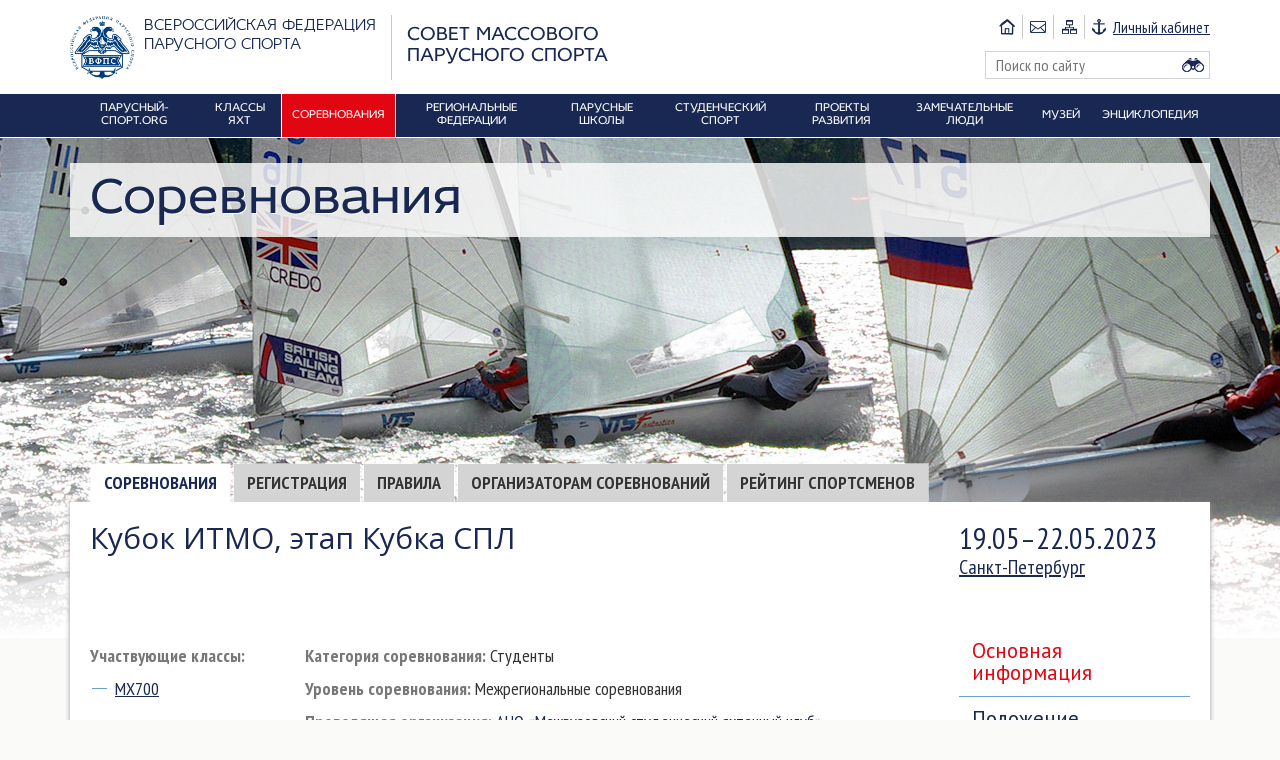

--- FILE ---
content_type: text/html; charset=utf-8
request_url: https://www.parusniy-sport.org/events/881
body_size: 4363
content:
<!DOCTYPE html><html><head><title>Кубок ИТМО, этап Кубка СПЛ -Соревнования / Соревнования. Массовый, любительский и студенческий парусный спорт</title><base href="https://www.parusniy-sport.org/" /><meta name='Description' content='Официальный сайт Союза Массового Парусного Спорта '/><meta name='Keywords' content='Ключевые слова для раздела &quot;Соревнования&quot; секции &quot;Соревнования&quot; не заданы.'/><link href='https://fonts.googleapis.com/css?family=PT+Sans+Narrow:400,700&amp;subset=latin,cyrillic-ext,cyrillic,latin-ext' rel='stylesheet' type='text/css'/><link href='https://fonts.googleapis.com/css?family=PT+Sans+Caption:400,700&amp;subset=latin,cyrillic-ext,cyrillic,latin-ext' rel='stylesheet' type='text/css'/><link href='https://fonts.googleapis.com/css?family=PT+Sans:400,400italic,700,700italic&amp;subset=latin,cyrillic-ext,cyrillic,latin-ext' rel='stylesheet' type='text/css'/><link href='https://fonts.googleapis.com/css?family=Open+Sans:400,300italic,300,400italic,600,700&amp;subset=latin,cyrillic-ext,latin-ext,cyrillic' rel='stylesheet' type='text/css'/><link href="/Services/CSS/L0NhY2hlZC9DU1MvZ0diN0Y0dmxud3A5WjhubUxBa1F1ZlpSeVJvLUZBNm5uTDBIQXpxaUJIWS5jc3M1" rel="stylesheet" type="text/css" /><script src="/Services/JS/L0NhY2hlZC9KUy81OUNGUEdWT0RjNlhIUDl4MHJGRFI4QW9NTndnSTZuY2xvSFk3azk4NFdZLmpz0" type="text/javascript"></script><script type="text/javascript">
		(function ($) {
			$(function () {
				$('input, select').styler({
					selectSearch: true
				});
			});
		})(jQuery);
	</script><meta property="og:url" content="https://www.parusniy-sport.org/events/881" /><meta property="og:title" content="Кубок ИТМО, этап Кубка СПЛ" /><link rel="icon" type="image/png" href="/Content/fav/favicon-48x48.png" sizes="48x48" /><link rel="icon" type="image/svg+xml" href="/Content/fav/favicon.svg" /><link rel="shortcut icon" href="/Content/fav/favicon.ico" /><link rel="apple-touch-icon" sizes="180x180" href="/Content/fav/apple-touch-icon.png" /><meta name="apple-mobile-web-app-title" content="parusniy-sport.org" /><link rel="manifest" href="/Content/fav/site.webmanifest" /></head><body class="body inner"><div id="outer"><div id="header"><div class="container"><div class="logo"><a href="/"><img src="/Services/Img/aW1nL2xvZ28wMS5wbmc6MDowOjA1" /><span class="logo__item">Всероссийская федерация<br />парусного спорта</span><span>Совет массового<br />парусного спорта</span></a></div><div class="rightbox"><div class="icons"><a href="/" class="home" title="Главная"></a><a href="/obratnaya-svyaz" class="mailIco" title="Написать письмо"></a><a href="/sitemap" class="mapIco" title="Карта сайта"></a><a href="/Users" class="yak" title="Личный кабинет">
							Личный кабинет
						</a><div class="userAuth"><div class="ua_widget_guest"><div class="ua_widget_hello">
				Добро пожаловать, Гость!
			</div><ul class="ua_widget_menu"><li><a href="/Users?returnTo=%2Fevents%2F881">Вход</a></li><li><a href="/Users/Reg?returnUrl=%2Fevents%2F881">Регистрация</a></li></ul><div class="ua_widget_social"><a href='https://www.parusniy-sport.org/Services/Auth/Auth?authId=facebook.com%233%23BWD5oIhif7cv&amp;returnTo=https%3A%2F%2Fwww.parusniy-sport.org%2Fevents%2F881' title='Войти с использованием вашего профиля Facebook'><img class="imglink" src="/Services/Img/L0ltYWdlcy9Tb2NJY29ucy9mYWNlYm9vay5wbmc6MDowOjA1" /></a><a href='https://www.parusniy-sport.org/Services/Auth/Auth?authId=vkontakte.ru%233%23BWD5oIhif7cv&amp;returnTo=https%3A%2F%2Fwww.parusniy-sport.org%2Fevents%2F881' title='Войти с использованием вашего профиля ВКонтакте'><img class="imglink" src="/Services/Img/L0ltYWdlcy9Tb2NJY29ucy92ay5wbmc6MDowOjA1" /></a><a href='https://www.parusniy-sport.org/Services/Auth/Auth?authId=odnoklassniki.ru%233%23BWD5oIhif7cv&amp;returnTo=https%3A%2F%2Fwww.parusniy-sport.org%2Fevents%2F881' title='Войти с использованием вашего профиля в Одноклассниках'><img class="imglink" src="/Services/Img/L0ltYWdlcy9Tb2NJY29ucy9vZG5va2xhc3NuaWtpLnBuZzowOjA6MA2" /></a><a href='https://www.parusniy-sport.org/Services/Auth/Auth?authId=google.com%233%23BWD5oIhif7cv&amp;returnTo=https%3A%2F%2Fwww.parusniy-sport.org%2Fevents%2F881' title='Войти с использованием вашего профиля в Google Plus'><img class="imglink" src="/Services/Img/L0ltYWdlcy9Tb2NJY29ucy9nb29nbGUucG5nOjA6MDow0" /></a></div></div></div></div><div class="searchTop"><form action="/search" method="post"><input id="phrase" name="phrase" placeholder="Поиск по сайту" type="text" value="" /><button type="submit">Найти</button></form></div><script>
		if (!String.prototype.trim) {
			String.prototype.trim = function () { return this.replace(/^\s+|\s+$/g, ''); };
		}
		$(".header-search form").submit(function (event) {
			$(this).find("input[name$=phrase]").val($(this).find("input[name$=phrase]").val().trim())
		});
	</script></div></div><div class="menuTop"><ul><li class=''><a href="/novosti"><span>Парусный-спорт.org</span></a></li><li class=''><a href="/klassy-yacht-shvertboty"><span>Классы яхт</span></a></li><li class='act'><a href="/events"><span>Соревнования</span></a></li><li class=''><a href="/regional-sailing-federations"><span>Региональные федерации</span></a></li><li class=''><a href="/parusnye-shkoly"><span>Парусные школы</span></a></li><li class=''><a href="/stud-news"><span>Студенческий спорт</span></a></li><li class=''><a href="/"><span>Проекты развития</span></a></li><li class=''><a href="/sportsmeny"><span>Замечательные люди</span></a></li><li class=''><a href="/alleya-slavy"><span>Музей</span></a></li><li class=''><a href="/personalii"><span>Энциклопедия</span></a></li></ul></div></div><div id="body"><div class="sliders"><script type="text/javascript">
	var hi_jshowoff_speed = 7500;
</script><div class="titleTop"><div id="innerHeaderImages"><div class="slide" style="background-image: url(Content/Img/lk.jpg);"><div class="container"><div class="h1">Соревнования</div></div></div></div></div></div><div class="container"><div class="menu"><ul><li class='act'><a href="/events">Соревнования</a></li><li class=''><a href="/eventsRegistration">Регистрация</a></li><li class=''><a href="/pravila-sorevnovaniy">Правила</a></li><li class=''><a href="/for-race-officers">Организаторам соревнований</a></li><li class=''><a href="/sportsmen-rating">Рейтинг спортсменов</a></li></ul></div><div class="page"><div class="leftCol"><h1 class="h2">Кубок ИТМО, этап Кубка СПЛ</h1><script type="text/javascript">
	$(function () { $('.content table').wrap('<div class="box-scroll" />'); });
</script><div class="clearfix"><div class="leftBox"><div class="classList"><strong>Участвующие классы: </strong><ul><li><a href="/klassy-yacht-kilevye/mx700">MX700</a></li></ul></div></div><div class="description"><div class="info"><p><strong>Категория соревнования:</strong> 

Студенты			</p><p><strong>Уровень соревнования:</strong> Межрегиональные соревнования
			</p></div><div class="organizingAuthority info"><p><strong>Проводящая организация:</strong><a href="/regional-sailing-federations/27/Clubs/ano-mezhvuzovskij-studencheskij-yakhtennyhj-klub">
						АНО &#171;Межвузовский студенческий яхтенный клуб&#187;</a></p></div><div class="address info"><p><strong>Место проведения:</strong> г. Санкт-Петербург, Петровская коса, 9
			</p></div><div class="share-buttons"><span class="share-buttons__text">Поделиться:</span><script type="text/javascript" src="https://yastatic.net/es5-shims/0.0.2/es5-shims.min.js" charset="utf-8"></script><script type="text/javascript" src="https://yastatic.net/share2/share.js" charset="utf-8"></script><div class="ya-share2"
		data-services="telegram,whatsapp,vkontakte,odnoklassniki" data-counter="" data-size="m" 
		data-title="Кубок ИТМО, этап Кубка СПЛ"
		data-image=""
		data-url="https://www.parusniy-sport.org/events/881"
		data-description=""
	></div></div></div></div><div class="back"><a href="/events">&#171;&#171; Вернуться к списку соревнований</a></div><div data-rotation="0" data-widget="6" class="aqua_banner_widget"><p></p></div></div><div class="rightCol"><div class="rightHeader"><div class="h2">
		19.05–22.05.2023
	</div><div class="h3"><a href="/regional-sailing-federations/27">
				Санкт-Петербург
			</a></div></div><ul class="submenu submenu__events"><li class="act"><a href="/events/881">Основная информация</a></li><li class=""><a class="icon__title" href="/events/881/Info">Положение о регате</a></li><li class=""><a href="/events/881/Members">Список&nbsp;участников</a></li><li class=""><a href="/events/881/Results">Сводные&nbsp;результаты</a></li><li class=""><a href="/events/881/Photogalleries">Фотогалерея</a></li><li class=""><a href="/events/881/News">Пресс-центр</a></li></ul><div class="register"><div class="register__txt"><p>
				Срок регистрации на соревнование истёк
			</p></div></div><ul class="submenu"></ul></div></div></div></div><div id="footer"><div class="menuBottom container"><div class="col"><div class="title"><a href="/novosti">Парусный-спорт.org</a></div><ul><li><a href="/novosti">Новости</a></li><li><a href="/zolotaya-mochka-info">Премия &#171;Золотая Мочка&#187; 2025</a></li><li><a href="/kontakty">Контакты</a></li><li><a href="/partnery">Партнеры</a></li></ul><div class="title"><a href="/klassy-yacht-shvertboty">Классы яхт</a></div><ul><li><a href="/klassy-yacht-shvertboty">Классы яхт</a></li><li><a href="/podobrat-yakhtu">Подобрать яхту</a></li><li><a href="/novosti-klassov">Новости</a></li><li><a href="/rules-equipment">Правила</a></li><li><a href="/reglamenti">Регламенты</a></li><li><a href="/Union-of-Association">Совет Ассоциаций</a></li><li><a href="/Sportsudoregistr">Спортсудорегистр</a></li></ul></div><div class="col"><div class="title"><a href="/events">Соревнования</a></div><ul><li><a href="/events">Соревнования</a></li><li><a href="/eventsRegistration">Регистрация</a></li><li><a href="/pravila-sorevnovaniy">Правила</a></li><li><a href="/for-race-officers">Организаторам соревнований</a></li><li><a href="/sportsmen-rating">Рейтинг спортсменов</a></li></ul><div class="title"><a href="/regional-sailing-federations">Региональные федерации</a></div><ul><li><a href="/regional-sailing-federations">Региональные федерации</a></li></ul><div class="title"><a href="/parusnye-shkoly">Парусные школы</a></div><ul><li><a href="/parusnye-shkoly">Парусные школы</a></li><li><a href="/learning-programs">Программы</a></li><li><a href="/workbooks">Методики и пособия</a></li><li><a href="/online-trainings">Тренажеры</a></li><li><a href="/shcools-docs">Нормативные документы</a></li></ul></div><div class="col"><div class="title"><a href="/stud-news">Студенческий спорт</a></div><ul><li><a href="/stud-news">Новости</a></li><li><a href="/sailing-studsport">Студенческая Парусная Лига</a></li><li><a href="/studencheskie-cluby">Студ. клубы</a></li><li><a href="/stud-regattas">Студ. соревнования</a></li><li><a href="/rating-skippers">Рейтинги</a></li></ul><div class="title"><a href="/">Проекты развития</a></div><div class="title"><a href="/sportsmeny">Замечательные люди</a></div><ul><li><a href="/sportsmeny">Cпортсмены</a></li><li><a href="/nastavniki">Наставники</a></li><li><a href="/organizatory">Организаторы</a></li><li><a href="/sudyi">Судьи</a></li><li><a href="/kapitany">Яхт. капитаны</a></li><li><a href="/metsenaty">Меценаты</a></li><li><a href="/constructors">Конструкторы, мастера</a></li></ul></div><div class="col"><div class="title"><a href="/alleya-slavy">Музей</a></div><ul><li><a href="/alleya-slavy">Аллея славы</a></li><li><a href="/vystavki">Выставки</a></li><li><a href="/khronograf">Хронограф</a></li><li><a href="/olimpiady">Олимпиады</a></li><li><a href="/foto-portrety">Фотоархив</a></li><li><a href="/videos">Видеогалерея</a></li><li><a href="/books">Книги</a></li></ul><div class="title"><a href="/personalii">Энциклопедия</a></div><ul><li><a href="/personalii">Кто есть кто</a></li><li><a href="/Khlebnikovo">Парусные клубы</a></li><li><a href="/metodics">Книги и методические пособия</a></li></ul></div><div class="col"></div></div><div class="copyright"><div class="container"><div class="social"><a href="https://www.facebook.com/parusniysport.org" class="fb" target="_blank" title="Facebook">Facebook</a></div><div class="left"><p>© Совет массового парусного спорта 2016—2025</p><p>© <a href="http://infodesign.ru" target="_blank">Создание сайта и дизайн</a> «ИнфоДизайн», 2016—2025</p></div></div></div></div></div></body></html>


--- FILE ---
content_type: text/css
request_url: https://www.parusniy-sport.org/Services/CSS/L0NhY2hlZC9DU1MvZ0diN0Y0dmxud3A5WjhubUxBa1F1ZlpSeVJvLUZBNm5uTDBIQXpxaUJIWS5jc3M1
body_size: 14330
content:
@charset "UTF-8";@font-face{font-family:"idealist_sans";src:url("/Content/Fonts/idealist_sans.eot");src:url("/Content/Fonts/idealist_sans.eot?#iefix") format("embedded-opentype"),url("/Content/Fonts/idealist_sans.woff") format("woff"),url("/Content/Fonts/idealist_sans.ttf") format("truetype"),url("/Content/Fonts/idealist_sans.#idealist_sans") format("svg");font-weight:normal;font-style:normal}@font-face{font-family:"idealist_sans_light";src:url("/Content/Fonts/idealist_sans_light.eot");src:url("/Content/Fonts/idealist_sans_light.eot?#iefix") format("embedded-opentype"),url("/Content/Fonts/idealist_sans_light.woff") format("woff"),url("/Content/Fonts/idealist_sans_light.ttf") format("truetype"),url("/Content/Fonts/idealist_sans_light.#idealist_sans_light") format("svg");font-weight:normal;font-style:normal}html{font-family:sans-serif;-ms-text-size-adjust:100%;-webkit-text-size-adjust:100%;}body{margin:0}article,aside,details,figcaption,figure,footer,header,hgroup,main,nav,section,summary{display:block}audio,canvas,progress,video{display:inline-block;vertical-align:baseline;}audio:not([controls]){display:none;height:0}[hidden],template{display:none}a{background:transparent}a:active,a:hover{outline:0}abbr[title]{border-bottom:1px dotted}b,strong{font-weight:bold}dfn{font-style:italic}h1{font-size:2em;margin:0.67em 0}mark{background:#ff0;color:#000}small{font-size:80%}sub,sup{font-size:75%;line-height:0;position:relative;vertical-align:baseline}sup{top:-0.5em}sub{bottom:-0.25em}img{border:0}svg:not(:root){overflow:hidden}figure{margin:1em 40px}hr{-moz-box-sizing:content-box;box-sizing:content-box;height:0}pre{overflow:auto}code,kbd,pre,samp{font-family:monospace,monospace;font-size:1em}button,input,optgroup,select,textarea{color:inherit;font:inherit;margin:0;}button{overflow:visible}button,select{text-transform:none}button,html input[type=button],input[type=reset],input[type=submit]{-webkit-appearance:button;cursor:pointer;}button[disabled],html input[disabled]{cursor:default}button::-moz-focus-inner,input::-moz-focus-inner{border:0;padding:0}input{line-height:normal}input[type=checkbox],input[type=radio]{box-sizing:border-box;padding:0;}input[type=number]::-webkit-inner-spin-button,input[type=number]::-webkit-outer-spin-button{height:auto}input[type=search]{-webkit-appearance:textfield;-moz-box-sizing:content-box;-webkit-box-sizing:content-box;box-sizing:content-box}input[type=search]::-webkit-search-cancel-button,input[type=search]::-webkit-search-decoration{-webkit-appearance:none}fieldset{border:1px solid #c0c0c0;margin:0 2px;padding:0.35em 0.625em 0.75em}legend{border:0;padding:0;}textarea{overflow:auto}optgroup{font-weight:bold}table{border-collapse:collapse;border-spacing:0}td,th{padding:0}.container{}.container-fluid{margin-right:auto;margin-left:auto;padding-left:15px;padding-right:15px}.container-fluid:before,.container-fluid:after{content:" ";display:table}.container-fluid:after{clear:both}.row{margin-left:-15px;margin-right:-15px}.row:before,.row:after{content:" ";display:table}.row:after{clear:both}.col-xs-1,.col-sm-1,.col-md-1,.col-lg-1,.col-xs-2,.col-sm-2,.col-md-2,.col-lg-2,.col-xs-3,.col-sm-3,.col-md-3,.col-lg-3,.col-xs-4,.col-sm-4,.col-md-4,.col-lg-4,.col-xs-5,.col-sm-5,.col-md-5,.col-lg-5,.col-xs-6,.col-sm-6,.col-md-6,.col-lg-6,.col-xs-7,.col-sm-7,.col-md-7,.col-lg-7,.col-xs-8,.col-sm-8,.col-md-8,.col-lg-8,.col-xs-9,.col-sm-9,.col-md-9,.col-lg-9,.col-xs-10,.col-sm-10,.col-md-10,.col-lg-10,.col-xs-11,.col-sm-11,.col-md-11,.col-lg-11,.col-xs-12,.col-sm-12,.col-md-12,.col-lg-12{min-height:1px;padding-left:15px;padding-right:15px}.col-xs-1,.col-xs-2,.col-xs-3,.col-xs-4,.col-xs-5,.col-xs-6,.col-xs-7,.col-xs-8,.col-xs-9,.col-xs-10,.col-xs-11,.col-xs-12{float:left}.col-xs-1{width:8.3333333333%}.col-xs-2{width:16.6666666667%}.col-xs-3{width:25%}.col-xs-4{width:33.3333333333%}.col-xs-5{width:41.6666666667%}.col-xs-6{width:50%}.col-xs-7{width:58.3333333333%}.col-xs-8{width:66.6666666667%}.col-xs-9{width:75%}.col-xs-10{width:83.3333333333%}.col-xs-11{width:91.6666666667%}.col-xs-12{width:100%}.col-xs-pull-0{right:auto}.col-xs-pull-1{right:8.3333333333%}.col-xs-pull-2{right:16.6666666667%}.col-xs-pull-3{right:25%}.col-xs-pull-4{right:33.3333333333%}.col-xs-pull-5{right:41.6666666667%}.col-xs-pull-6{right:50%}.col-xs-pull-7{right:58.3333333333%}.col-xs-pull-8{right:66.6666666667%}.col-xs-pull-9{right:75%}.col-xs-pull-10{right:83.3333333333%}.col-xs-pull-11{right:91.6666666667%}.col-xs-pull-12{right:100%}.col-xs-push-0{left:auto}.col-xs-push-1{left:8.3333333333%}.col-xs-push-2{left:16.6666666667%}.col-xs-push-3{left:25%}.col-xs-push-4{left:33.3333333333%}.col-xs-push-5{left:41.6666666667%}.col-xs-push-6{left:50%}.col-xs-push-7{left:58.3333333333%}.col-xs-push-8{left:66.6666666667%}.col-xs-push-9{left:75%}.col-xs-push-10{left:83.3333333333%}.col-xs-push-11{left:91.6666666667%}.col-xs-push-12{left:100%}.col-xs-offset-0{margin-left:0}.col-xs-offset-1{margin-left:8.3333333333%}.col-xs-offset-2{margin-left:16.6666666667%}.col-xs-offset-3{margin-left:25%}.col-xs-offset-4{margin-left:33.3333333333%}.col-xs-offset-5{margin-left:41.6666666667%}.col-xs-offset-6{margin-left:50%}.col-xs-offset-7{margin-left:58.3333333333%}.col-xs-offset-8{margin-left:66.6666666667%}.col-xs-offset-9{margin-left:75%}.col-xs-offset-10{margin-left:83.3333333333%}.col-xs-offset-11{margin-left:91.6666666667%}.col-xs-offset-12{margin-left:100%}.col-xs-offset-right-0{margin-right:0}.col-xs-offset-right-1{margin-right:8.3333333333%}.col-xs-offset-right-2{margin-right:16.6666666667%}.col-xs-offset-right-3{margin-right:25%}.col-xs-offset-right-4{margin-right:33.3333333333%}.col-xs-offset-right-5{margin-right:41.6666666667%}.col-xs-offset-right-6{margin-right:50%}.col-xs-offset-right-7{margin-right:58.3333333333%}.col-xs-offset-right-8{margin-right:66.6666666667%}.col-xs-offset-right-9{margin-right:75%}.col-xs-offset-right-10{margin-right:83.3333333333%}.col-xs-offset-right-11{margin-right:91.6666666667%}.col-xs-offset-right-12{margin-right:100%}@media (min-width:768px){.col-sm-1,.col-sm-2,.col-sm-3,.col-sm-4,.col-sm-5,.col-sm-6,.col-sm-7,.col-sm-8,.col-sm-9,.col-sm-10,.col-sm-11,.col-sm-12{float:left}.col-sm-1{width:8.3333333333%}.col-sm-2{width:16.6666666667%}.col-sm-3{width:25%}.col-sm-4{width:33.3333333333%}.col-sm-5{width:41.6666666667%}.col-sm-6{width:50%}.col-sm-7{width:58.3333333333%}.col-sm-8{width:66.6666666667%}.col-sm-9{width:75%}.col-sm-10{width:83.3333333333%}.col-sm-11{width:91.6666666667%}.col-sm-12{width:100%}.col-sm-pull-0{right:auto}.col-sm-pull-1{right:8.3333333333%}.col-sm-pull-2{right:16.6666666667%}.col-sm-pull-3{right:25%}.col-sm-pull-4{right:33.3333333333%}.col-sm-pull-5{right:41.6666666667%}.col-sm-pull-6{right:50%}.col-sm-pull-7{right:58.3333333333%}.col-sm-pull-8{right:66.6666666667%}.col-sm-pull-9{right:75%}.col-sm-pull-10{right:83.3333333333%}.col-sm-pull-11{right:91.6666666667%}.col-sm-pull-12{right:100%}.col-sm-push-0{left:auto}.col-sm-push-1{left:8.3333333333%}.col-sm-push-2{left:16.6666666667%}.col-sm-push-3{left:25%}.col-sm-push-4{left:33.3333333333%}.col-sm-push-5{left:41.6666666667%}.col-sm-push-6{left:50%}.col-sm-push-7{left:58.3333333333%}.col-sm-push-8{left:66.6666666667%}.col-sm-push-9{left:75%}.col-sm-push-10{left:83.3333333333%}.col-sm-push-11{left:91.6666666667%}.col-sm-push-12{left:100%}.col-sm-offset-0{margin-left:0}.col-sm-offset-1{margin-left:8.3333333333%}.col-sm-offset-2{margin-left:16.6666666667%}.col-sm-offset-3{margin-left:25%}.col-sm-offset-4{margin-left:33.3333333333%}.col-sm-offset-5{margin-left:41.6666666667%}.col-sm-offset-6{margin-left:50%}.col-sm-offset-7{margin-left:58.3333333333%}.col-sm-offset-8{margin-left:66.6666666667%}.col-sm-offset-9{margin-left:75%}.col-sm-offset-10{margin-left:83.3333333333%}.col-sm-offset-11{margin-left:91.6666666667%}.col-sm-offset-12{margin-left:100%}.col-sm-offset-right-0{margin-right:0}.col-sm-offset-right-1{margin-right:8.3333333333%}.col-sm-offset-right-2{margin-right:16.6666666667%}.col-sm-offset-right-3{margin-right:25%}.col-sm-offset-right-4{margin-right:33.3333333333%}.col-sm-offset-right-5{margin-right:41.6666666667%}.col-sm-offset-right-6{margin-right:50%}.col-sm-offset-right-7{margin-right:58.3333333333%}.col-sm-offset-right-8{margin-right:66.6666666667%}.col-sm-offset-right-9{margin-right:75%}.col-sm-offset-right-10{margin-right:83.3333333333%}.col-sm-offset-right-11{margin-right:91.6666666667%}.col-sm-offset-right-12{margin-right:100%}}@media (min-width:992px){.col-md-1,.col-md-2,.col-md-3,.col-md-4,.col-md-5,.col-md-6,.col-md-7,.col-md-8,.col-md-9,.col-md-10,.col-md-11,.col-md-12{float:left}.col-md-1{width:8.3333333333%}.col-md-2{width:16.6666666667%}.col-md-3{width:25%}.col-md-4{width:33.3333333333%}.col-md-5{width:41.6666666667%}.col-md-6{width:50%}.col-md-7{width:58.3333333333%}.col-md-8{width:66.6666666667%}.col-md-9{width:75%}.col-md-10{width:83.3333333333%}.col-md-11{width:91.6666666667%}.col-md-12{width:100%}.col-md-pull-0{right:auto}.col-md-pull-1{right:8.3333333333%}.col-md-pull-2{right:16.6666666667%}.col-md-pull-3{right:25%}.col-md-pull-4{right:33.3333333333%}.col-md-pull-5{right:41.6666666667%}.col-md-pull-6{right:50%}.col-md-pull-7{right:58.3333333333%}.col-md-pull-8{right:66.6666666667%}.col-md-pull-9{right:75%}.col-md-pull-10{right:83.3333333333%}.col-md-pull-11{right:91.6666666667%}.col-md-pull-12{right:100%}.col-md-push-0{left:auto}.col-md-push-1{left:8.3333333333%}.col-md-push-2{left:16.6666666667%}.col-md-push-3{left:25%}.col-md-push-4{left:33.3333333333%}.col-md-push-5{left:41.6666666667%}.col-md-push-6{left:50%}.col-md-push-7{left:58.3333333333%}.col-md-push-8{left:66.6666666667%}.col-md-push-9{left:75%}.col-md-push-10{left:83.3333333333%}.col-md-push-11{left:91.6666666667%}.col-md-push-12{left:100%}.col-md-offset-0{margin-left:0}.col-md-offset-1{margin-left:8.3333333333%}.col-md-offset-2{margin-left:16.6666666667%}.col-md-offset-3{margin-left:25%}.col-md-offset-4{margin-left:33.3333333333%}.col-md-offset-5{margin-left:41.6666666667%}.col-md-offset-6{margin-left:50%}.col-md-offset-7{margin-left:58.3333333333%}.col-md-offset-8{margin-left:66.6666666667%}.col-md-offset-9{margin-left:75%}.col-md-offset-10{margin-left:83.3333333333%}.col-md-offset-11{margin-left:91.6666666667%}.col-md-offset-12{margin-left:100%}.col-md-offset-right-0{margin-right:0}.col-md-offset-right-1{margin-right:8.3333333333%}.col-md-offset-right-2{margin-right:16.6666666667%}.col-md-offset-right-3{margin-right:25%}.col-md-offset-right-4{margin-right:33.3333333333%}.col-md-offset-right-5{margin-right:41.6666666667%}.col-md-offset-right-6{margin-right:50%}.col-md-offset-right-7{margin-right:58.3333333333%}.col-md-offset-right-8{margin-right:66.6666666667%}.col-md-offset-right-9{margin-right:75%}.col-md-offset-right-10{margin-right:83.3333333333%}.col-md-offset-right-11{margin-right:91.6666666667%}.col-md-offset-right-12{margin-right:100%}}@media (min-width:1400px){.col-lg-1,.col-lg-2,.col-lg-3,.col-lg-4,.col-lg-5,.col-lg-6,.col-lg-7,.col-lg-8,.col-lg-9,.col-lg-10,.col-lg-11,.col-lg-12{float:left}.col-lg-1{width:8.3333333333%}.col-lg-2{width:16.6666666667%}.col-lg-3{width:25%}.col-lg-4{width:33.3333333333%}.col-lg-5{width:41.6666666667%}.col-lg-6{width:50%}.col-lg-7{width:58.3333333333%}.col-lg-8{width:66.6666666667%}.col-lg-9{width:75%}.col-lg-10{width:83.3333333333%}.col-lg-11{width:91.6666666667%}.col-lg-12{width:100%}.col-lg-pull-0{right:auto}.col-lg-pull-1{right:8.3333333333%}.col-lg-pull-2{right:16.6666666667%}.col-lg-pull-3{right:25%}.col-lg-pull-4{right:33.3333333333%}.col-lg-pull-5{right:41.6666666667%}.col-lg-pull-6{right:50%}.col-lg-pull-7{right:58.3333333333%}.col-lg-pull-8{right:66.6666666667%}.col-lg-pull-9{right:75%}.col-lg-pull-10{right:83.3333333333%}.col-lg-pull-11{right:91.6666666667%}.col-lg-pull-12{right:100%}.col-lg-push-0{left:auto}.col-lg-push-1{left:8.3333333333%}.col-lg-push-2{left:16.6666666667%}.col-lg-push-3{left:25%}.col-lg-push-4{left:33.3333333333%}.col-lg-push-5{left:41.6666666667%}.col-lg-push-6{left:50%}.col-lg-push-7{left:58.3333333333%}.col-lg-push-8{left:66.6666666667%}.col-lg-push-9{left:75%}.col-lg-push-10{left:83.3333333333%}.col-lg-push-11{left:91.6666666667%}.col-lg-push-12{left:100%}.col-lg-offset-0{margin-left:0}.col-lg-offset-1{margin-left:8.3333333333%}.col-lg-offset-2{margin-left:16.6666666667%}.col-lg-offset-3{margin-left:25%}.col-lg-offset-4{margin-left:33.3333333333%}.col-lg-offset-5{margin-left:41.6666666667%}.col-lg-offset-6{margin-left:50%}.col-lg-offset-7{margin-left:58.3333333333%}.col-lg-offset-8{margin-left:66.6666666667%}.col-lg-offset-9{margin-left:75%}.col-lg-offset-10{margin-left:83.3333333333%}.col-lg-offset-11{margin-left:91.6666666667%}.col-lg-offset-12{margin-left:100%}.col-lg-offset-right-0{margin-right:0}.col-lg-offset-right-1{margin-right:8.3333333333%}.col-lg-offset-right-2{margin-right:16.6666666667%}.col-lg-offset-right-3{margin-right:25%}.col-lg-offset-right-4{margin-right:33.3333333333%}.col-lg-offset-right-5{margin-right:41.6666666667%}.col-lg-offset-right-6{margin-right:50%}.col-lg-offset-right-7{margin-right:58.3333333333%}.col-lg-offset-right-8{margin-right:66.6666666667%}.col-lg-offset-right-9{margin-right:75%}.col-lg-offset-right-10{margin-right:83.3333333333%}.col-lg-offset-right-11{margin-right:91.6666666667%}.col-lg-offset-right-12{margin-right:100%}}@-ms-viewport{width:device-width}.visible-xs{display:none !important}.visible-sm{display:none !important}.visible-md{display:none !important}.visible-lg{display:none !important}.visible-xs-block,.visible-xs-inline,.visible-xs-inline-block,.visible-sm-block,.visible-sm-inline,.visible-sm-inline-block,.visible-md-block,.visible-md-inline,.visible-md-inline-block,.visible-lg-block,.visible-lg-inline,.visible-lg-inline-block{display:none !important}@media (max-width:767px){.visible-xs{display:block !important}table.visible-xs{display:table !important}tr.visible-xs{display:table-row !important}th.visible-xs,td.visible-xs{display:table-cell !important}}@media (max-width:767px){.visible-xs-block{display:block !important}}@media (max-width:767px){.visible-xs-inline{display:inline !important}}@media (max-width:767px){.visible-xs-inline-block{display:inline-block !important}}@media (min-width:768px) and (max-width:991px){.visible-sm{display:block !important}table.visible-sm{display:table !important}tr.visible-sm{display:table-row !important}th.visible-sm,td.visible-sm{display:table-cell !important}}@media (min-width:768px) and (max-width:991px){.visible-sm-block{display:block !important}}@media (min-width:768px) and (max-width:991px){.visible-sm-inline{display:inline !important}}@media (min-width:768px) and (max-width:991px){.visible-sm-inline-block{display:inline-block !important}}@media (min-width:992px) and (max-width:1399px){.visible-md{display:block !important}table.visible-md{display:table !important}tr.visible-md{display:table-row !important}th.visible-md,td.visible-md{display:table-cell !important}}@media (min-width:992px) and (max-width:1399px){.visible-md-block{display:block !important}}@media (min-width:992px) and (max-width:1399px){.visible-md-inline{display:inline !important}}@media (min-width:992px) and (max-width:1399px){.visible-md-inline-block{display:inline-block !important}}@media (min-width:1400px){.visible-lg{display:block !important}table.visible-lg{display:table !important}tr.visible-lg{display:table-row !important}th.visible-lg,td.visible-lg{display:table-cell !important}}@media (min-width:1400px){.visible-lg-block{display:block !important}}@media (min-width:1400px){.visible-lg-inline{display:inline !important}}@media (min-width:1400px){.visible-lg-inline-block{display:inline-block !important}}@media (max-width:767px){.hidden-xs{display:none !important}}@media (min-width:768px) and (max-width:991px){.hidden-sm{display:none !important}}@media (min-width:992px) and (max-width:1399px){.hidden-md{display:none !important}}@media (min-width:1400px){.hidden-lg{display:none !important}}.visible-print{display:none !important}@media print{.visible-print{display:block !important}table.visible-print{display:table !important}tr.visible-print{display:table-row !important}th.visible-print,td.visible-print{display:table-cell !important}}.visible-print-block{display:none !important}@media print{.visible-print-block{display:block !important}}.visible-print-inline{display:none !important}@media print{.visible-print-inline{display:inline !important}}.visible-print-inline-block{display:none !important}@media print{.visible-print-inline-block{display:inline-block !important}}@media print{.hidden-print{display:none !important}}a{color:#182853;text-decoration:underline;-webkit-transition:all 0.25s ease;-moz-transition:all 0.25s ease;-o-transition:all 0.25s ease;-ms-transition:all 0.25s ease;transition:all 0.25s ease}a:hover{color:#e20613;text-decoration:none}a:hover,a:focus,a:active{outline:none;outline:0}h2,h3,.h1,.h2,.h3{font-family:"PT Sans Narrow",Arial,Helvetica,sans-serif;color:#182853;font-weight:normal}h1{font-size:40px;line-height:40px;font-family:"PT Sans Narrow",Arial,Helvetica,sans-serif;font-weight:bold;margin:0 0 15px;color:#333}h2{font-size:24px;margin:20px 0 10px}h3,.h3{font-size:20px;margin:20px 0 10px}.image-left{float:left;margin:5px 15px 5px 0}.image-left img{max-width:300px;height:auto}abbr{cursor:help}.group:before,.group:after{content:"";display:table}.group:after{clear:both}.group{*zoom:1}.hidden{display:none}.inline{display:inline}.block{display:block}.inline-block{display:inline-block;*display:inline;*zoom:1}.relative{position:relative}.absolute{position:absolute}.center,.centeralign{text-align:center}.right,.rightalign{text-align:right}.left,.leftalign{text-align:left}.fleft{float:left}.fright{float:right}.bold{font-weight:bold}.italic{font-weight:italic}.big{font-size:1.25em}.small{font-size:0.8em}.darkred,.darkred a{color:#800000}.green,.green a{color:#008000}.blue,.blue a{color:#69a3cc}.black,.black a{color:black}.red,.red a{color:#e20613}.grey,.grey a{color:#a6a6a6}.star,.req{color:red;margin-left:2px}.error{color:red}.clear{clear:both}.clearfix::after{content:"";display:table;clear:both}.topbottom p{margin:0}.jserror span{padding-left:24px;background-image:url(/Content/img//invalid.png) 3px 3px no-repeat;color:#FB0F00}.jssuccess{width:16px;height:16px;display:inline-block;background:url(/Content/img//valid.png) no-repeat}.content ul li{position:relative;padding:0 0 0 25px;margin:0 0 10px;font-size:18px;font-family:"PT Sans",sans-serif}.content ul li:before{display:block;position:absolute;content:"";background:#69a3cc;width:15px;height:1px;top:11px;left:2px}.content ul,.content ol{margin:10px 0 15px;padding:0}.content ol{margin-left:25px}.content .border{display:block;padding:3px;border:1px solid #c5ddf5}.content .image_left{float:left;margin:0 15px 5px 0}.content a{color:#e20613}.content a:hover{color:#182853}p.indent{text-indent:1.25cm}.docBack{margin:15px 0}.docBack a{padding:0 0 0 20px;display:inline-block;background:url(/Content/img//arrow_left.png) no-repeat left center}.paging,.pagingprev{margin-right:10px}.activepage{cursor:default;text-decoration:none;font-weight:bold}.pagingnext,.pagingprev{text-decoration:none}.paging{clear:both;text-align:center;margin:15px 0;color:#182853}.paging a,.paging span{margin:0 3px;display:inline-block;width:25px;height:25px;background:#fff;behavior:url(/Content/JS/PIE.htc);position:relative;-moz-box-shadow:0 1px 2px #777;-webkit-box-shadow:0 1px 2px #777;-o-box-shadow:0 1px 2px #777;-ms-box-shadow:0 1px 2px #777;box-shadow:0 1px 2px #777;text-decoration:none;line-height:25px;text-align:center;font-size:15px;background:#eee;-webkit-transition:all 0.25s ease;-moz-transition:all 0.25s ease;-o-transition:all 0.25s ease;-ms-transition:all 0.25s ease;transition:all 0.25s ease}.paging a:hover,.paging span:hover{background:#e20613;color:#fff}.paging a.prev,.paging span.prev{text-indent:-9999px;margin-right:5px;-moz-box-shadow:none;-webkit-box-shadow:none;-o-box-shadow:none;-ms-box-shadow:none;box-shadow:none;background:none;width:21px}.paging a.prev:after,.paging span.prev:after{text-indent:0;display:block;position:absolute;content:"";background:url(/Content/img/arrows-color-left.png) no-repeat;background-position:-23px 0;width:21px;height:4px;top:12px;left:0}.paging a.prev:hover,.paging span.prev:hover{background:none}.paging a.prev:hover:after,.paging span.prev:hover:after{background-position:0 0}.paging a.next,.paging span.next{text-indent:-9999px;margin-left:5px;-moz-box-shadow:none;-webkit-box-shadow:none;-o-box-shadow:none;-ms-box-shadow:none;box-shadow:none;background:none;width:21px}.paging a.next:after,.paging span.next:after{text-indent:0;display:block;position:absolute;content:"";background:url(/Content/img/arrows-color.png) no-repeat;background-position:0 0;width:21px;height:4px;top:12px;left:0}.paging a.next:hover,.paging span.next:hover{background:none}.paging a.next:hover:after,.paging span.next:hover:after{background-position:-23px 0}.paging span{color:#fff;background:#787878}.paging span:hover{background:#787878}.paging span.prev{background:none}.paging span.prev:after{background:url(/Content/img/arrow-left.png) no-repeat}.paging span.prev:hover:after{background:url(/Content/img/arrow-left.png) no-repeat}.paging span.next{background:none}.paging span.next:after{background:url(/Content/img/arrow.png) no-repeat}.paging span.next:hover:after{background:url(/Content/img/arrow.png) no-repeat}.back{text-align:left;clear:both;margin:15px 0 0}.back a{display:inline-block;position:relative;color:#777;font-size:15px;font-family:"PT Sans",sans-serif}.back a:hover{color:#e20613}.row{-webkit-box-sizing:border-box;-moz-box-sizing:border-box;-ms-box-sizing:border-box;box-sizing:border-box}.row *{-webkit-box-sizing:border-box;-moz-box-sizing:border-box;-ms-box-sizing:border-box;box-sizing:border-box}.row.row-f{display:-ms-flexbox;display:-webkit-flex;display:flex;-ms-flex-wrap:wrap;-webkit-flex-wrap:wrap;flex-wrap:wrap}.row.row-f:before,.row.row-f:after{display:none}a.aqua_linkwithicon{margin-right:5px;text-decoration:none;font-size:10px}a.aqua_linkwithicon div{display:inline-block;margin-right:3px}a.aqua_linkwithicon span{text-decoration:underline;color:#182853}a.aqua_linkwithicon:hover span{text-decoration:none}div.aqua_component_wrapper .aqua_linktext,div.aqua_widget_wrapper .aqua_linktext{color:#fff;padding:0 10px 0 4px;line-height:16px}.aqua_widget_block{padding:1px}.docEdit .aqua_linkwithicon .aqua_linktext{color:#182853}.aqua_active_widget{padding:0;border:1px solid grey}a.docAdd{z-index:5;padding:5px;background:url(/Content/img/wht50.png) repeat;-webkit-box-sizing:border-box;-moz-box-sizing:border-box;-ms-box-sizing:border-box;box-sizing:border-box;display:block;font-size:16px;background:#ccc;opacity:0.8;text-decoration:none;width:100%;margin-top:-7px}a.docAdd div,a.docAdd span{display:inline-block;vertical-align:middle}a.docAdd .aqua_linktext{font-size:14px}a.docAdd:hover{opacity:1}ul.adminmenu{margin:0 auto !important;width:800px}.aqua_localimages_edit .aqua_localimage_item{padding:4px 0;border-top:1px solid #ccc}.aqua_localimages_edit .aqua_localimage_item::after{content:"";display:table;clear:both}.aqua_localimages_edit .aqua_localimage_item img{float:left;margin-right:5px}.aqua_localimages_edit .aqua_localimage_item .aqua_localimage_data input[type=radio],.aqua_localimages_edit .aqua_localimage_item .aqua_localimage_data input [type=checkbox]{margin:2px;padding:0;height:auto;top:auto;width:14px}.aqua_localimages_edit .aqua_localimage_item .aqua_localimage_data textarea{height:4.5em;width:400px}.aqua_localfiles_edit a{margin-right:6px}.aqua_uploaded_img{position:relative;width:100px;height:100px;float:left}.aqua_uploaded_doc a{line-height:24px}.aqua_uploaded_doc a img{margin:-4px 4px}.aqua_uploaded_img .aqua_uploaded_del{position:absolute;top:0;right:0;background-color:#fff;padding:5px;border:1px solid red;display:none}.editor-field table{margin:0 !important;width:auto !important}.editor-field table td{background:none !important;padding:2px !important}body{overflow-y:scroll;background:#fafaf9;color:#333;font:normal 14px "PT Sans Narrow",Arial,Helvetica,sans-serif}.container{margin:0 auto;position:relative;width:1140px}@media (max-width:1180px){.container{width:990px}}#body{background-repeat:no-repeat;background-position:center top;padding:25px 0 0;position:relative}#body:after{display:block;position:absolute;content:"";position:relative;clear:both}.titleTop{overflow:hidden}.titleTop .h1{margin:0}.titleTop .text{margin:5px 0 0;position:relative;background:rgba(255,255,255,0.8);padding:15px 20px;font-size:20px;font-family:"PT Sans",sans-serif;text-shadow:1px 1px #fff}.h1{font-size:52px;line-height:normal;padding:0 20px;height:74px;line-height:74px;color:#182853;font-family:"idealist_sans",sans-serif;background:rgba(255,255,255,0.8);text-shadow:1px 1px #fff}.page{background:#fff;-moz-box-shadow:0 2px 5px #999;-webkit-box-shadow:0 2px 5px #999;-o-box-shadow:0 2px 5px #999;-ms-box-shadow:0 2px 5px #999;box-shadow:0 2px 5px #999;padding:20px;font-size:18px}.page:after{display:block;position:absolute;content:"";position:relative;clear:both}.page h1,.page .h1{clear:both}.page h1.h2,.page .h1.h2{margin:0 0 15px;color:#182853;font-family:"Open Sans",sans-serif}.page .h1{font-size:40px;line-height:40px;font-family:"PT Sans Narrow",Arial,Helvetica,sans-serif;font-weight:bold;padding:0;color:#333;height:auto;background:none}.page .h2{color:#182853;font-family:"PT Sans Narrow",Arial,Helvetica,sans-serif;font-size:30px;line-height:32px;margin:20px 0 10px}.page .date{color:#69a3cc;font-size:16px;font-family:"idealist_sans_light",sans-serif;display:block;margin:10px 0}.page p{margin:0 0 10px}.page img{max-width:100%;height:auto}.page table{width:100%;margin:10px 0 20px;font-family:"PT Sans Narrow",Arial,Helvetica,sans-serif;font-size:14px}.page table tr:nth-child(odd){background-color:#fff}.page table tr:nth-child(even) td{background-color:#f2f2f2}.page table td{color:#333;padding:10px 15px;vertical-align:top}@media (max-width:1180px){.page table td{padding:10px 10px}}.page table th{font-weight:normal;font-size:16px;line-height:16px;color:#777;text-align:left;padding:0 15px 10px}@media (max-width:1180px){.page table th{padding:0 10px 10px}}.page table p{margin:0}.page ul{padding:0;margin:10px 0}.page ul li{position:relative;padding:0 0 0 25px;margin:0 0 10px;list-style:none}.page ul li:before{display:block;position:absolute;content:"";background:#69a3cc;width:15px;height:1px;top:11px;left:2px}.leftCol{float:left;width:77%}.leftBox{float:left;width:23%;margin:0 20px 20px 0}.rightCol{float:right;width:21%}.title{font-weight:bold;font-size:40px;color:#333;padding:0 0 0 60px;position:relative;margin:0 0 15px}.title::before{display:block;position:absolute;content:"";background:url(/Content/img/middle-icons.png) no-repeat;left:0;top:5px;height:41px}.title.ico01::before{background-position:0 0;width:46px;height:40px}.title.ico02{font-size:24px;padding-left:52px}.title.ico02::before{background-position:-47px 0;width:38px}.title.ico03::before{background-position:-86px 0;width:46px}.title.ico04::before{background-position:-133px 0;width:40px;left:8px}.title.subtitle{font-size:20px;padding-left:35px}.title.subtitle::before{background-size:100px auto;width:23px;top:3px;left:3px}.title.subtitle.ico02::before{background-position:-24px 0;width:19px}.title.subtitle.ico03::before{background-position:-43px 0}.title.subtitle.ico04::before{background-position:-66px 0}.infoBlock{margin:20px 0 0}.infoBlock:after{display:block;position:absolute;content:"";position:relative;clear:both}.infoBlock .infoBlockItem{float:left;margin:0 20px 0 0}.infoBlock .infoBlockItem.last{margin:0}#header{background:#fff;padding:15px 0 0}#header .logo{float:left;position:relative}#header .logo img{height:63px;width:auto;margin-right:10px}#header .logo span{margin:0 0 0 15px;padding:10px 0 0 15px;border-left:1px solid #c9c9c9;height:65px;-webkit-box-sizing:border-box;-moz-box-sizing:border-box;-ms-box-sizing:border-box;box-sizing:border-box;text-transform:uppercase;font-family:"idealist_sans",sans-serif;font-size:20px;line-height:21px;text-align:left;color:#182853;min-width:420px}#header .logo span.logo__item{border:none;padding:0;flex:0 0 auto;min-width:inherit;font-size:16px;line-height:120%;font-family:"idealist_sans_light",sans-serif;margin:0;align-content:center}#header .logo a{text-decoration:none;display:flex;align-items:center}#header .rightbox{float:right;margin:0 0 15px}#header .profileTop{float:right;font-size:16px}#header .searchTop{width:225px;position:relative;clear:both}#header .searchTop button{background-image:url(/Content/img/icons.png);background-repeat:no-repeat;background-position:-65px 0;text-indent:-9999px;overflow:hidden;width:22px;height:14px;border:none;background-color:transparent;position:absolute;right:6px;top:9px;padding:0;margin:0}#footer{padding:25px 0 0}#footer .menuBottom{padding:0 10px;-webkit-box-sizing:border-box;-moz-box-sizing:border-box;-ms-box-sizing:border-box;box-sizing:border-box;overflow:hidden}#footer .menuBottom .col{width:25%;-webkit-box-sizing:border-box;-moz-box-sizing:border-box;-ms-box-sizing:border-box;box-sizing:border-box;float:left;padding:0 10px}#footer .menuBottom .title{font-weight:bold;font-size:16px;line-height:17px;font-family:"PT Sans Caption",sans-serif;margin:0 0 10px;color:#333;padding:0}#footer .menuBottom .title a{text-decoration:none;color:#333}#footer .menuBottom .title a:hover{color:#e20613}#footer .menuBottom ul{margin:0 0 25px;padding:0;list-style:none}#footer .menuBottom ul li{margin:0 0 8px;font-size:18px;line-height:19px;color:#e20613}#footer .menuBottom ul li a{color:#333;text-decoration:none}#footer .menuBottom ul li:hover a{color:#e20613}#footer .copyright{clear:both;background:#c9c9c9;color:#fff;font-size:16px;line-height:18px}#footer .copyright p{display:block;padding:13px 0 0 20px;margin:0 15px 0 0;float:left}#footer .copyright a{color:#fff;text-decoration:none}#footer .copyright a:hover{color:#e20613}#footer .copyright:after{display:block;position:absolute;content:"";position:relative;clear:both}.icons{float:right;margin:0 0 10px 0}.icons a,.icons span{border-left:1px solid #c9c9c9;display:inline-block;vertical-align:middle;text-decoration:none;height:24px;width:30px;cursor:pointer;margin:0;overflow:hidden;position:relative}.icons a:after,.icons span:after{background-image:url(/Content/img/icons.png);background-repeat:no-repeat;display:block;position:absolute;content:"";background-color:transparent;width:16px;height:16px;top:4px;left:7px}.icons a.home,.icons span.home{border:none}.icons a.home:after,.icons span.home:after{background-position:0 0}.icons a.yak,.icons span.yak{width:auto;font-size:16px;line-height:24px;padding-left:28px;text-decoration:underline}.icons a.yak:after,.icons span.yak:after{background-position:-50px 0;width:14px;height:16px}.icons a.mailIco::after,.icons span.mailIco::after{background-position:-17px 0;height:12px;top:6px;left:7px}.icons a.mapIco::after,.icons span.mapIco::after{background-position:-34px 0;width:15px;height:14px;top:5px;left:8px}.icons a:hover.home::after,.icons span.home::after{background-position:0 -17px}.icons a:hover.yak,.icons span.yak{text-decoration:none}.icons a:hover.yak:after,.icons span.yak:after{background-position:-50px -17px}.icons a:hover.mailIco::after,.icons span.mailIco::after{background-position:-17px -17px}.icons a:hover.mapIco::after,.icons span.mapIco::after{background-position:-34px -17px}.navigator{margin:0 0 15px;font-size:12px;color:#a6a6a6}.navigator a{color:#a6a6a6}.navigator span{padding:0 5px;display:inline-block;color:#a6a6a6}.social{float:right;padding:7px 20px}.social a,.social span{background:url(/Content/img/social.png) no-repeat;display:inline-block;margin:0 0 0 5px;overflow:hidden;text-indent:-9999px;vertical-align:middle}.social a.fb,.social span.fb{background-position:0 -32px;width:29px;height:29px}.social a.fb:hover,.social span.fb:hover{background-position:0 0}.social a.inst,.social span.inst{background-position:-30px -32px;width:31px;height:31px}.social a.inst:hover,.social span.inst:hover{background-position:-30px 0}.menuTop{clear:both;background:#182853;border-bottom:1px solid #fff}.menuTop ul{width:1140px;margin:0 auto;display:table;padding:0;list-style:none;height:43px}@media (max-width:1180px){.menuTop ul{width:990px}}.menuTop ul li{display:table-cell;text-align:center;vertical-align:middle}.menuTop ul li a{display:table;height:43px;width:100%;text-decoration:none;text-transform:uppercase;color:#fff;font-family:"idealist_sans",sans-serif;font-size:12px;line-height:13px}.menuTop ul li a span{display:table-cell;vertical-align:middle;text-align:center;padding:0 10px;border-left:1px solid #182853;border-right:1px solid #182853;-webkit-transition:all 0.25s ease;-moz-transition:all 0.25s ease;-o-transition:all 0.25s ease;-ms-transition:all 0.25s ease;transition:all 0.25s ease}.menuTop ul li:hover a span,.menuTop ul li.act a span{background:#e20613;border-color:#fff}.main .menu ul li:first-child a,.main .menu ul li:first-child span{background:#fff;color:#182853;text-shadow:1px 1px #fff}.menu{clear:both;padding:0 20px;height:39px}.menu:after{display:block;position:absolute;content:"";position:relative;clear:both}.menu ul{margin:0;padding:0;list-style:none}.menu ul li{float:left;margin:0 2px 0 0;padding:1px 1px 0;background:url(/Content/img/wht40.png) repeat}.menu ul li a,.menu ul li span{padding:0 13px;display:block;height:38px;line-height:38px;font-size:18px;text-transform:uppercase;text-decoration:none;background:#d4d4d4;border-bottom:none;position:relative;text-shadow:1px 1px #e4e4e4;font-weight:bold;color:#333}.menu ul li:hover a,.menu ul li:hover span{color:#e20613}.menu ul li.act a,.menu ul li.act span{background:#fff;color:#182853;text-shadow:1px 1px #fff}.submenu{padding:45px 0 0 !important;margin:0 0 30px !important;list-style:none}.submenu li{border-bottom:1px solid #69a3cc;margin:0 !important;padding:0 !important}.submenu li:before{display:none !important}.submenu li a,.submenu li span{display:block;padding:11px 13px 12px;font-size:21px;line-height:22px;font-family:"PT Sans",sans-serif;text-decoration:none}.submenu li.pseudoSub a{padding-left:26px}.submenu li:hover a,.submenu li:hover span,.submenu li.act a,.submenu li.act span{color:#e20613}.submenu li .icon__title{box-sizing:border-box;display:inline-block;width:77%}.submenu li .icon__ico{box-sizing:border-box;display:inline-block;width:23%;height:40px;border-left:1px solid #c9c9c9;padding:0 0 0 8px;background-origin:content-box;background-repeat:no-repeat}.submenu li .icon__pdf{background-image:url("/Content/img/icon-pdf.png")}.submenu li .icon__num{color:#cecece;font:700 42px/22px "PT Sans",sans-serif;line-height:42px;height:auto}.submenu li .icon__mark{background-image:url("/Content/img/icon_mark.png")}fieldset{border:1px solid #ddd;padding:0 1.4em 1.4em 1.4em;margin:0 0 1.5em 0}legend{font-size:1.2em;font-weight:bold}.editor-label,.editor-buttons{margin:1em 0 0 0}.editor-label{font-weight:bold;color:#182853}.editor-field{margin:0.5em 0 0 0}.editor-field select,.editor-field input{width:99%}.editor-field input[type=checkbox],.editor-field input[type=radio]{width:auto;margin-left:0;position:relative}.editor-field.radio{display:-ms-flexbox;display:-webkit-flex;display:flex;-ms-flex-wrap:wrap;-webkit-flex-wrap:wrap;flex-wrap:wrap}.editor-field.radio--btns label{width:50%;position:relative}.editor-field.radio--btns label span{border-radius:10px 0 0 10px;height:30px;display:-ms-flexbox;display:-webkit-flex;display:flex;-ms-flex-align-content:center;-webkit-align-content:center;align-content:center;-ms-flex-pack:center;-webkit-justify-content:center;justify-content:center;-ms-flex-align-items:center;-webkit-align-items:center;align-items:center;width:100%;position:relative;color:#fff;text-align:center;font-weight:400;font-size:18px;line-height:18px;font-family:"PT Sans Narrow",Arial,Helvetica,sans-serif;background:#182853;cursor:pointer;-webkit-transition:all 0.25s ease;-moz-transition:all 0.25s ease;-o-transition:all 0.25s ease;-ms-transition:all 0.25s ease;transition:all 0.25s ease}.editor-field.radio--btns label .jq-radio{position:absolute !important;opacity:0}.editor-field.radio--btns label .jq-radio.checked + span{background:#e20613}.editor-field.radio--btns label:last-child span{border-radius:0 10px 10px 0}.editor-field.radio--btns label:last-child:before{display:block;position:absolute;content:"";top:0;bottom:0;border-left:1px solid #fff;left:-1px;z-index:2}.editor-field.radio--btns label:hover span{background:#e20613}.editor-field.disabled .aqua_select_wrapper select{border-color:#cccccc}.editor-label.disabled{color:#979797}textarea,.text-box{width:99%}input[data-val-number]{width:70px}input[type=text].timeinput{width:70px}input[type=text].dateinput{width:90px}.field-validation-error{color:#ff0000}.field-validation-valid{display:none}.input-validation-error{border:1px solid #ff0000;background-color:#ffeeee}.validation-summary-errors{font-weight:bold;color:#ff0000}.validation-summary-valid{display:none}input[type=text],input[type=password],textarea{border:1px solid #d2d2d2;behavior:url(/Content/JS/PIE.htc);position:relative;height:28px;line-height:28px;font-family:"PT Sans Narrow",Arial,Helvetica,sans-serif;color:#555;padding:0 10px;width:100%;-webkit-box-sizing:border-box;-moz-box-sizing:border-box;-ms-box-sizing:border-box;box-sizing:border-box;-webkit-transition:all 0.25s ease;-moz-transition:all 0.25s ease;-o-transition:all 0.25s ease;-ms-transition:all 0.25s ease;transition:all 0.25s ease;font-size:16px;margin:2px 0 0}input[type=text]:focus,input[type=password]:focus,textarea:focus{-moz-box-shadow:inset 1px 2px 3px #ccc;-webkit-box-shadow:inset 1px 2px 3px #ccc;-o-box-shadow:inset 1px 2px 3px #ccc;-ms-box-shadow:inset 1px 2px 3px #ccc;box-shadow:inset 1px 2px 3px #ccc}input[type=text][readonly]{background:#eee;color:#777}textarea{height:125px;padding:7px;line-height:18px}input[type=submit],input[type=button],button,.btn{display:inline-block;height:35px;line-height:35px;font-family:"PT Sans",sans-serif;color:#fff;font-size:20px;padding:0 20px;border:none;cursor:pointer;text-decoration:none;background:#3f78ac}input[type=submit]:hover,input[type=button]:hover,button:hover,.btn:hover{background:#e20613;color:#fff}input[type=submit]:active,input[type=button]:active,button:active,.btn:active{background:#69a3cc;color:#fff}input[type=submit].btn_red,input[type=button].btn_red,button.btn_red,.btn.btn_red{background:#e20613;text-transform:uppercase;color:#fff;text-align:center;line-height:normal;height:auto;padding:10px 20px;font-family:"PT Sans Caption",sans-serif;font-size:18px;font-weight:bold}input[type=submit].btn_red:hover,input[type=button].btn_red:hover,button.btn_red:hover,.btn.btn_red:hover{background:#3f78ac}input[type=submit].btn_grey,input[type=button].btn_grey,button.btn_grey,.btn.btn_grey{background:#a6a6a6}input[type=submit].btn_grey:hover,input[type=button].btn_grey:hover,button.btn_grey:hover,.btn.btn_grey:hover{background:#3f78ac}.btns{margin:30px 0}.btns .btn{padding:10px 0;display:block}.formField{position:relative;margin:0 0 15px}.formField:after{display:block;position:absolute;content:"";position:relative;clear:both}.formField label{display:block;margin:5px 0 8px}.content-search input[type=text]{height:38px;line-height:38px;width:70%;margin-right:10px;margin:0 10px 0 0;float:left}.captcha{overflow:hidden}.captcha img{float:left;margin-right:15px}.captcha input{width:120px}.content .message:first-child{margin:2px 0 20px}.message{margin:15px 0 20px;padding:10px 12px}.message.error{border:1px solid #ed5858;font-size:13px !important;line-height:16px !important;color:#e20613}.message.success{border:1px solid #C1F6AD;font-size:14px !important;line-height:16px !important;color:#00b050}label input[type=checkbox]{margin-left:-25px;margin-top:5px;margin-right:10px}input[type=checkbox] + input + label{padding-left:10px}.checkBoxList label input[type=checkbox]{margin-right:4px}.checkBoxList span{display:inline-block;vertical-align:top;width:90%}.jq-checkbox{top:-1px;width:11px;height:11px;border:1px solid #C3C3C3;background:#fff;vertical-align:middle;cursor:pointer;margin:0 5px 0 0}.jq-checkbox.checked .jq-checkbox__div{width:7px;height:7px;background:url(/Content/img/checkbox.png) no-repeat;margin:2px 0 0 2px}.jq-checkbox.checked{box-shadow:inset 0 -3px 6px #eee}.jq-checkbox.disabled{opacity:0.55;filter:alpha(opacity=55)}.jq-radio{width:12px;height:12px;border:1px solid #C3C3C3;border-radius:50%;background:#F6F6F6 url([data-uri]) 0 -1px repeat-x;box-shadow:0 1px 1px rgba(0,0,0,0.05),inset -1px -1px #FFF,inset 1px -1px #FFF;vertical-align:middle;cursor:pointer}.jq-radio.checked .jq-radio__div{width:6px;height:6px;margin:3px 0 0 3px;border-radius:50%;background:#666}.jq-radio.focused{border:1px solid #08C}.jq-radio.disabled{opacity:0.55;filter:alpha(opacity=55)}.jq-file{width:100%}.jq-file input{cursor:pointer;height:auto;line-height:1em}.jq-file__name{-moz-box-sizing:border-box;box-sizing:border-box;height:32px;padding:0 10px 0 10px;margin-left:130px;color:#333;font:14px/30px Arial,sans-serif;white-space:nowrap;text-overflow:ellipsis;overflow:hidden;border-bottom-color:#B3B3B3;background:#FFF}.jq-file__browse{position:absolute;top:1px;left:1px;width:130px;box-sizing:border-box;padding:0 10px;background:#3f78ac;color:#fff;font:14px/30px Arial,sans-serif}.jq-file:hover .jq-file__browse{background-color:#e20613}.jq-file:active .jq-file__browse{background:#F5F5F5;box-shadow:inset 1px 1px 3px #DDD}.jq-file.disabled .jq-file__name{color:#888}.jq-file.disabled,.jq-file.disabled .jq-file__browse{border-color:#CCC;background:#F5F5F5;box-shadow:none;color:#888}.jq-selectbox{vertical-align:middle;cursor:pointer;display:block !important;margin:2px 0 0}.jq-selectbox__select{height:28px;padding:0 45px 0 10px;border:1px solid #CCC;border-bottom-color:#B3B3B3;background:#fff;line-height:28px}.jq-selectbox__select:hover{background-color:#E6E6E6;background-position:0 -10px}.jq-selectbox__select:active{background:#F5F5F5;box-shadow:inset 1px 1px 3px #DDD}.jq-selectbox.focused .jq-selectbox__select{border:1px solid #5794BF}.jq-selectbox.disabled .jq-selectbox__select{border-color:#CCC;background:#F5F5F5;box-shadow:none;color:#888}.jq-selectbox__select-text{display:block;width:100%;overflow:hidden;text-overflow:ellipsis;white-space:nowrap}.jq-selectbox .placeholder{color:#888}.jq-selectbox__trigger{position:absolute;top:0;right:0;width:30px;height:100%}.jq-selectbox__trigger-arrow{position:absolute;top:10px;right:10px;width:0;height:0;overflow:hidden;border-top:10px solid #000;border-right:5px solid transparent;border-left:5px solid transparent;opacity:0.3;filter:alpha(opacity=30)}.jq-selectbox:hover .jq-selectbox__trigger-arrow{opacity:1;filter:alpha(opacity=100)}.jq-selectbox.disabled .jq-selectbox__trigger-arrow{opacity:0.3;filter:alpha(opacity=30)}.jq-selectbox__dropdown{top:28px;width:100%;-moz-box-sizing:border-box;box-sizing:border-box;margin:0;padding:0;border:1px solid #CCC;background:#FFF;font-size:14px;-moz-box-shadow:0 2px 3px #777;-webkit-box-shadow:0 2px 3px #777;-o-box-shadow:0 2px 3px #777;-ms-box-shadow:0 2px 3px #777;box-shadow:0 2px 3px #777}.jq-selectbox__search{margin:5px;display:none}.jq-selectbox__search input{-moz-box-sizing:border-box;box-sizing:border-box;width:100%;margin:0;padding:5px 27px 6px 8px;outline:none;border:1px solid #CCC;border-radius:3px;background:url([data-uri]) no-repeat 100% 50%;box-shadow:inset 1px 1px #F1F1F1;color:#333;-webkit-appearance:textfield}.jq-selectbox__search input::-webkit-search-cancel-button,.jq-selectbox__search input::-webkit-search-decoration{-webkit-appearance:none}.jq-selectbox__not-found{margin:5px;padding:5px 8px 6px;background:#F0F0F0;font-size:13px}.jq-selectbox ul{margin:0;padding:0}.jq-selectbox li{min-height:18px;padding:5px 10px 6px !important;color:#231F20;margin:0 !important}.jq-selectbox li:before{display:none !important}.jq-selectbox li.selected{background-color:#A3ABB1;color:#FFF}.jq-selectbox li:hover{background-color:#69a3cc;color:#FFF}.jq-selectbox li.disabled{color:#AAA}.jq-selectbox li.disabled:hover{background:none}.jq-selectbox li.optgroup{font-weight:bold}.jq-selectbox li.optgroup:hover{background:none;color:#231F20;cursor:default}.jq-selectbox li.option{padding-left:25px}.jq-select-multiple{-moz-box-sizing:border-box;box-sizing:border-box;padding:1px;border:1px solid #CCC;border-bottom-color:#B3B3B3;border-radius:4px;box-shadow:inset 1px 1px #F1F1F1,0 1px 2px rgba(0,0,0,0.1);background:#FFF;color:#333;font:14px/18px Arial,sans-serif;cursor:default}.jq-select-multiple.focused{border:1px solid #5794BF}.jq-select-multiple.disabled{border-color:#CCC;background:#F5F5F5;box-shadow:none;color:#888}.jq-select-multiple ul{margin:0;padding:0}.jq-select-multiple li{padding:3px 9px 4px;list-style:none}.jq-select-multiple li:first-child{border-radius:3px 3px 0 0}.jq-select-multiple li:last-child{border-radius:0 0 3px 3px}.jq-select-multiple li.selected{background:#08C;color:#FFF}.jq-select-multiple li.disabled{color:#AAA}.jq-select-multiple.disabled li.selected,.jq-select-multiple li.selected.disabled{background:#CCC;color:#FFF}.jq-select-multiple li.optgroup{font-weight:bold}.jq-select-multiple li.option{padding-left:25px}input[type=email].styler,input[type=number].styler,input[type=password].styler,input[type=search].styler,input[type=tel].styler,input[type=text].styler,input[type=url].styler,textarea.styler{padding:7px 9px;border:1px solid #CCC;border-bottom-color:#B3B3B3;border-radius:4px;box-shadow:inset 1px 1px #F1F1F1,0 1px 2px rgba(0,0,0,0.1);color:#333;font:14px Arial,sans-serif}input[type=search].styler{-webkit-appearance:none}textarea.styler{overflow:auto}input[type=email].styler:hover,input[type=number].styler:hover,input[type=password].styler:hover,input[type=search].styler:hover,input[type=tel].styler:hover,input[type=text].styler:hover,input[type=url].styler:hover,textarea.styler:hover{border-color:#B3B3B3}input[type=email].styler:focus,input[type=number].styler:focus,input[type=password].styler:focus,input[type=search].styler:focus,input[type=tel].styler:focus,input[type=text].styler:focus,input[type=url].styler:focus,textarea.styler:focus{border-color:#CCC;border-top-color:#B3B3B3;box-shadow:inset 0 1px 2px rgba(0,0,0,0.1);outline:none}button.styler,input[type=button].styler,input[type=submit].styler,input[type=reset].styler{overflow:visible;padding:7px 11px;outline:none;border:1px solid #CCC;border-bottom-color:#B3B3B3;border-radius:4px;background:#F1F1F1 url([data-uri]) repeat-x;box-shadow:inset 1px -1px #F1F1F1,inset -1px 0 #F1F1F1,0 1px 2px rgba(0,0,0,0.1);color:#333;text-shadow:1px 1px #FFF;font:14px Arial,sans-serif;cursor:pointer}button.styler::-moz-focus-inner,input[type=button].styler::-moz-focus-inner,input[type=submit].styler::-moz-focus-inner,input[type=reset].styler::-moz-focus-inner{padding:0;border:0}button.styler:after{content:""}button.styler:not([disabled]):hover,input[type=button].styler:not([disabled]):hover,input[type=submit].styler:not([disabled]):hover,input[type=reset].styler:hover{background-color:#E6E6E6;background-position:0 -10px}button.styler:not([disabled]):active,input[type=button].styler:not([disabled]):active,input[type=submit].styler:not([disabled]):active,input[type=reset].styler:active{background:#F5F5F5;box-shadow:inset 1px 1px 3px #DDD}button.styler[disabled],input[type=button].styler[disabled],input[type=submit].styler[disabled]{border-color:#CCC;background:#F5F5F5;box-shadow:none;color:#888}.cols{float:left;margin:0 0 20px 40px}.cols.col-1{width:300px;margin:0 0 20px}.cols.col-2{width:280px}.content p{margin:0 0 10px}.content .blueBox{padding:15px;background:url(/Content/Images/fon_blue2.png) repeat;overflow:hidden;margin:0 0 30px}.content .blueBox h3{font-size:18px;color:#005c89;font-weight:bold;font-family:"idealist_sans",sans-serif;margin:0 0 20px;text-transform:uppercase}.content .blueBox .cols{margin-bottom:0}.content .blueBox .cols.col-1{width:300px}.content .blueBox .cols.col-2{width:270px;margin:0 0 0 15px}.content .blueBox a{color:#182853}.content .blueBox a:hover{color:#e20613}.content .doc{padding:0 0 0 26px;display:block}.content .doc img{float:left;margin:-7px 0 0 -26px}.faqItem{margin:0 0 15px;padding:0 0 15px;border-bottom:1px dashed #dedede}.faqItem .date{font-size:14px;color:#888}.faqItem .question{font-weight:bold;font-family:"idealist_sans",sans-serif;font-size:16px}.faqItem .answer{background:#f5f5f5;padding:10px;margin:5px 0 0}.content ul{margin:10px 0}h3.leaders{overflow:hidden;position:relative}h3.leaders span{background:#fff;z-index:1;position:relative;font:bold 24px/22px "PT Sans Narrow",Arial,Helvetica,sans-serif;color:#c9c9c9}h3.leaders:before{float:left;bottom:1px;position:absolute;z-index:0;content:"________________________________________________________________________________________________________";color:#c9c9c9}.main h1{letter-spacing:-0.4px}.main .leftCol{width:53%}.main .rightCol{width:45%}.birthdays{min-height:53px;margin:0 0 15px}.birthdays .title{margin:0 0 15px;line-height:53px}.birthdays .birthItem{margin:0 0 15px}.birthdays .birthItem a{text-decoration:none;display:block;font-size:18px;line-height:19px}.birthdays .birthItem a .date{margin:0 0 5px !important;display:block;height:30px;line-height:30px;font-family:"PT Sans",sans-serif;color:#fff;font-size:20px;padding:0 5px;background:#bcbcbc}.birthdays .birthItem a .date span{float:right}.birthdays .birthItem a:hover .date{background:#69a3cc}.regataAnonces{clear:both;position:relative;margin:0 -10px 10px;}.regataAnonces:after{display:block;position:absolute;content:"";position:relative;clear:both}.regataAnonces .title{margin-left:10px;margin-right:10px}.regataAnonces .anonceItem{margin:0 10px 20px 10px;float:left;width:calc(25% - 20px);-moz-box-shadow:0 2px 3px #ccc;-webkit-box-shadow:0 2px 3px #ccc;-o-box-shadow:0 2px 3px #ccc;-ms-box-shadow:0 2px 3px #ccc;box-shadow:0 2px 3px #ccc;background:#eeeeee;background:-webkit-linear-gradient(top,#eeeeee 0,#fff 100%);background:-moz-linear-gradient(top,#eeeeee 0,#fff 100%);background:-o-linear-gradient(top,#eeeeee 0,#fff 100%);background:-ms-linear-gradient(top,#eeeeee 0,#fff 100%);background:linear-gradient(top,#eeeeee 0,#fff 100%);-pie-background:linear-gradient(top,#eeeeee 0,#fff 100%);behavior:url(/Content/JS/PIE.htc);position:relative;padding:15px;-webkit-box-sizing:border-box;-moz-box-sizing:border-box;-ms-box-sizing:border-box;box-sizing:border-box}.regataAnonces .anonceItem .date{margin:0 0 5px !important;font-size:20px;line-height:20px;font-family:"PT Sans",sans-serif;color:#69a3cc}.regataAnonces .anonceItem .date span{display:inline-block;margin-left:8px}.regataAnonces .anonceItem .anonceTitle{font-size:18px;line-height:19px;font-weight:bold;margin:0 0 5px}.regataAnonces .anonceItem .info{font-size:18px;line-height:18px;color:#555}.regataAnonces .anonceItem a{text-decoration:none}.regataAnonces .anonceItem:hover .date{color:#182853}.regataAnonces .anonceItem:hover .anonceTitle a{color:#e20613}.infoblock{margin:0 0 30px;font-size:16px}.infoblock .infoTitle{line-height:40px;color:#333333;font-size:24px;font-weight:bold;margin:0}.infoblock ul{margin:5px 0}.infoblock ul li{padding:0 0 0 0 20px;margin:0 0 5px}.infoblock ul li:before{width:10px}.infoblock .photoItem{margin:5px 0 20px}.infoblock .photoItem .image{border:1px solid #ccc}.infoblock .photoItem .image img{display:block}.infoblock .photoItem .photoTitle{margin:5px 0 0;font-size:20px;line-height:21px}.infoblock .photoItem:hover .image{border-color:#69a3cc}.infoblock .photoItem:hover .photoTitle a{color:#e20613;text-decoration:none}.events{position:relative;-webkit-box-sizing:border-box;-moz-box-sizing:border-box;-ms-box-sizing:border-box;box-sizing:border-box;margin-left:-10px;margin-right:-10px}.events:after{display:block;position:absolute;content:"";position:relative;clear:both}.events .title{margin-left:10px}.events .eventItem{height:325px;float:left;margin:0 0 20px;position:relative;width:50%;padding:0 10px;-webkit-box-sizing:border-box;-moz-box-sizing:border-box;-ms-box-sizing:border-box;box-sizing:border-box}.events .eventItem.first{width:100%}.events .eventItem.first .image{display:block;height:325px;overflow:hidden}.events .eventItem.first .image img{display:block;-moz-box-shadow:inset 0 0 5px #555;-webkit-box-shadow:inset 0 0 5px #555;-o-box-shadow:inset 0 0 5px #555;-ms-box-shadow:inset 0 0 5px #555;box-shadow:inset 0 0 5px #555;width:100%}.events .eventItem.first .eventbox{margin-top:-91px}.events .eventItem.first .eventbox .desc{max-height:auto}.events .eventItem .image{display:block;height:220px;overflow:hidden;position:relative}.events .eventItem .image img{display:block;width:100%;max-width:inherit;height:auto;-moz-box-shadow:inset 0 0 5px #555;-webkit-box-shadow:inset 0 0 5px #555;-o-box-shadow:inset 0 0 5px #555;-ms-box-shadow:inset 0 0 5px #555;box-shadow:inset 0 0 5px #555}.events .eventItem .eventbox{position:absolute;background:url(/Content/img/blue80.png) repeat;left:0;top:100%;margin-top:-35px;width:100%;height:100%;-webkit-transition:all 0.25s ease;-moz-transition:all 0.25s ease;-o-transition:all 0.25s ease;-ms-transition:all 0.25s ease;transition:all 0.25s ease}.events .eventItem .eventbox .date{height:35px;line-height:35px;color:#69a3cc;font-size:16px;font-family:"idealist_sans",sans-serif;padding:0 15px;display:block;margin:0}.events .eventItem .eventbox .desc{font-size:16px;line-height:17px;color:#fff;padding:0 15px;display:none;max-height:173px;overflow:hidden}.events .eventItem .eventbox .desc p{margin:0}.events .eventItem .eventbox .eventTitle{color:#fff;font-size:22px;line-height:23px;margin:0;display:block;padding:0 15px 10px;font-weight:normal}.events .eventItem .eventTitle{font-size:18px;line-height:20px;margin:5px 0 0;text-decoration:none;display:block;font-weight:bold}.events .eventItem:hover .eventbox{top:0;margin:0 !important;}.events .eventItem:hover .eventbox .desc{display:block}.events.events-partners{left:0;width:auto}.events.events-partners .eventItem{margin:0 0 20px;width:20%;display:inline-block;height:auto;vertical-align:bottom;float:none;min-width:170px}.events.events-partners .eventItem .image{height:auto;width:auto;margin:0 0 5px}.events.events-partners .eventItem .image br{display:none}.events.events-partners .eventItem .image img{min-width:inherit;max-width:140px;margin:0 auto}.events.events-partners .eventItem .eventTitle{margin:0 auto;display:block;max-width:170px;text-align:center}.events.events-partners .eventItem:hover .eventTitle{color:#e20613}.events.personalities .eventItem{width:25%}.lineSubData{margin:1px 0 10px}.lineSubData .subTitle{margin:0 0 4px;font-weight:bold;color:#333333;font-size:20px;line-height:24px}.articles .articleItem{margin:20px 0}.articles .articleItem .image{float:left;max-height:220px;overflow:hidden;margin:5px 15px 5px 0}.articles .articleItem .date{margin:0}.share-buttons__text{float:left;padding:10px 5px 0 0}.share-buttons .ya-share2 ul li{padding:0}.share-buttons .ya-share2 ul li::before{display:none}.pagingAjax{margin:15px 0;text-align:center}.pagingAjax a{color:#3f78ac;display:inline-block;line-height:20px;font-size:20px;margin:0 5px;position:relative;text-decoration:none;border-bottom:1px dotted #3f78ac}.pagingAjax a:hover{color:#e20613;border-bottom:1px dotted #e20613}.pagingAjax a.progress:before{display:block;position:absolute;content:"";width:22px;height:22px;background:url(/Content/img/ajax-loading.gif) no-repeat;left:-30px;top:0}.pageSeparator{margin:0 0 10px;clear:both;font-size:14px;font-family:"Open Sans",sans-serif;color:#ccc;position:relative}.pageSeparator:before{border-top:1px dotted #ccc;display:block;position:absolute;content:"";width:100%;height:1px;top:10px;left:0}.pageSeparator:after{display:block;position:absolute;content:"";position:relative;clear:both}.pageSeparator span{float:right;padding:0 0 0 10px;background:#fff;display:block;position:relative;z-index:2}.alphabet{margin-bottom:20px}.alphabet a{margin-right:3px;text-decoration:none}.alphabet a[class]{text-decoration:underline}.alphabet a.act{font-weight:bold;text-decoration:none}.personalities .eventItem{height:220px}.personalities .eventItem .eventbox .eventTitle{padding-top:3px}.personalities .eventItem .eventbox .date{line-height:15px;height:15px}.events-photogallery-details .eventItem{height:220px}.regionsItem + .title.subtitle.ico03::before{background-position:-43px 0}.documentsCategories__item{box-sizing:border-box;background:transparent top left no-repeat;height:150px;padding-top:80px;margin-bottom:20px}.documentsCategories__item.noimg{height:auto;padding-top:0}.documentsCategories__item.noimg a{font-size:23px;line-height:normal;width:100%;padding:0;text-decoration:underline}.documentsCategories__item a{background:rgba(255,255,255,0.6);line-height:60px;font-size:25px;font-family:"Open Sans",sans-serif;text-decoration:none;display:inline-block;width:460px;padding-left:25px}td.documents .document{padding-left:28px}td.documents .document .fileType{white-space:nowrap;font-size:13px}td.documents .document .fileType:before{background-size:20px auto}.document{position:relative;padding-left:32px;margin-bottom:5px;line-height:27px}.document .fileType::before{display:block;position:absolute;content:"";width:23px;height:27px;top:0;left:0}.document .fileType-xsl::before,.document .fileType-xslx::before,.document .fileType-ods::before{background:url(/Content/img/exl-icon.png) no-repeat}.document .fileType-doc::before,.document .fileType-docx::before,.document .fileType-odt::before{background:url(/Content/img/wrd-icon.png) no-repeat}.document .fileType-pdf::before{background:url(/Content/img/pdf-icon.png) no-repeat}.tabReg ul{margin:0}.tabReg ul li{margin:0}.leftBox .image{border:1px solid #d9d9d9;display:inline-block}.leftBox .url{margin:5px 0 20px;max-width:100%;text-overflow:ellipsis;overflow:hidden;text-align:center}.leftBox .classList{margin:0 0 10px;color:#777}.leftBox .classList li{margin-bottom:2px}.register{padding:15px}.register__txt{color:#777}.description strong{color:#777}.rightCol .rightHeader .h3{padding-bottom:20px}.rightCol .rightHeader div{margin:0}.rightCol .submenu__events{margin:0 !important;padding-top:0 !important}.eventsItem.regataAnonces .anonceItem{width:30.5%}.page .eventRegistrationsList table tr{background:none}.page .eventRegistrationsList table tr td{background:none}.page .eventRegistrationsList table tr:nth-child(4n+2),.page .eventRegistrationsList table tr:nth-child(4n+3){background:#f2f2f2}.candidate-detail{overflow:hidden;margin-bottom:30px}.candidate-detail .adminMod{padding:5px 10px;background:#ccc;color:#fff;margin:5px 0 15px}.candidate-detail .text{overflow:hidden}.candidate-detail .text__item{margin-bottom:15px}.candidate-detail .text__item h3{margin-bottom:0}.candidate-detail .text__item p{margin:0}.share-buttons{display:flex;align-items:center;margin:15px 0}.share-buttons__text{float:none;padding:0;margin-right:10px;flex:0 0 auto}.share-buttons .ya-share2 ul,.share-buttons .ya-share2 .ya-share2__list{margin:0 !important}.candidate-detail-gallery{clear:both;display:flex;flex-wrap:wrap;margin:0 -15px}.candidate-detail-gallery .galleryItem{flex:0 0 33.3333333333%;padding:0 15px;box-sizing:border-box;margin-bottom:30px}.candidate-detail-gallery .galleryItem .image{display:block;padding-bottom:70%;position:relative;overflow:hidden}.candidate-detail-gallery .galleryItem .image__item{position:absolute;display:block;top:0;left:0;right:0;bottom:0;background-size:cover;background-position:center;-webkit-transition:all 0.25s ease;-moz-transition:all 0.25s ease;-o-transition:all 0.25s ease;-ms-transition:all 0.25s ease;transition:all 0.25s ease}.candidate-detail-gallery .galleryItem .image:hover .image__item{transform:scale(1.2)}.attachments.lineSubData{margin-bottom:30px}.attachments.lineSubData ul li{padding:0}.attachments.lineSubData ul li:before{display:none}.attachments.lineSubData a{display:flex;align-items:flex-start;margin-bottom:10px}.attachments.lineSubData a img{flex:0 0 auto;margin-right:5px}.candidates{clear:both;display:flex;flex-wrap:wrap;margin:0 -15px}.candidates .candidates-item{flex:0 0 33.3333333333%;padding:0 15px;box-sizing:border-box;margin-bottom:30px}.candidates .candidates-item .image{display:block;padding-bottom:90%;position:relative;overflow:hidden}.candidates .candidates-item .image__item{position:absolute;display:block;top:0;left:0;right:0;bottom:0;background-size:cover;background-position:center;-webkit-transition:all 0.25s ease;-moz-transition:all 0.25s ease;-o-transition:all 0.25s ease;-ms-transition:all 0.25s ease;transition:all 0.25s ease}.candidates .candidates-item .image i{position:absolute;z-index:2;background:#3f78ac;color:#fff;font-size:16px;padding:5px 10px;left:0;bottom:0;font-style:normal}.candidates .candidates-item .image:hover .image__item{transform:scale(1.2)}.candidates .candidates-item .text{margin-top:10px}.candidates .candidates-item .text__title{font-size:22px;line-height:24px}.candidates .candidates-item .text__title a{text-decoration:none}.candidates .candidates-item .text__desc{margin-top:5px;line-height:1}.filter .formField.ico-search{position:relative}.filter .formField.ico-search:before{content:"";position:absolute;right:5px;bottom:7px;display:block;background-image:url(/Content/img/icons.png);background-repeat:no-repeat;background-position:-65px 0;width:22px;height:14px;z-index:0}.filter .formField.ico-search input[type=text]{background-color:transparent}.docEdit .disabled{font-size:10px;color:#000;display:inline-flex;align-items:center;margin-left:15px;transform:translateY(2px);white-space:nowrap}.docEdit .disabled:before{content:"";display:flex;flex:0 0 12px;height:12px;background:url(/Content/img/notsee.png) no-repeat;background-size:100%;margin-right:5px;opacity:0.7}.formCandidate textarea,.formCandidate .text-box{width:100%}.formCandidate .editor-label{font-size:20px;font-weight:400}.formCandidate .formField{border:1px solid #d2d2d2;padding:15px;margin:30px 0;position:relative;background:#fafafa}.formCandidate .formField .h3{margin:0;position:absolute;padding:0 15px;left:30px;top:-15px;z-index:2}.formCandidate .formField .h3:before{display:block;position:absolute;background:#fafafa;left:0;right:0;bottom:0;height:13px;z-index:-1;content:""}.formCandidate .formField .editor-label{font-weight:400;color:#333;margin:0 0 10px;font-size:18px}.formCandidate .formField .jq-file__name{background:#fafafa}.formCandidate .formField__video{display:flex;align-items:flex-end}.formCandidate .formField__video .editor-field{flex:0 0 50%}.formCandidate .formField__video .editor-field:last-child{box-sizing:border-box;padding-left:30px;transform:translateY(5px)}.classes{min-height:455px;background:url(/Content/img/boat.png) no-repeat center right}.classes:after{display:block;position:absolute;content:"";position:relative;clear:both}.classes ul{float:left;width:31%;margin:0 0 0 20px;padding:0;list-style:none}.classes ul:first-child{margin:0}.classes ul li a{text-decoration:none}.classesItem .leftBox{width:260px}.classesItem .leftBox table{margin:0}.classesItem .leftBox table td{border-top:1px solid #cccccc;border-bottom:1px solid #cccccc;padding:5px;color:#000;font-size:18px;vertical-align:middle;text-align:left}.classesItem .leftBox table td:first-child{padding:5px 5px 5px 15px}.classesItem .leftBox table tr:nth-child(2n) td{background:#fff}.classesItem .description{overflow:hidden;font-size:18px}.classesItem .description .info{margin:0 0 20px}.classesItem .description .info.contacts{border-top:1px solid #ccc}.classesItem .description strong{color:#777}.miniauth{display:inline}.miniauth a{text-decoration:none}.imglink{display:inline;margin-right:5px}.userAccount .leftBox,.userAccount .rightBox{float:none;box-sizing:border-box;display:inline-block;width:46%;vertical-align:top}.userAccount .rightBox{padding-left:25px}.ua_form{}.ua_form .editor-label{display:inline-block;color:#333333;font:normal 18px/18px "PT Sans Narrow",Arial,Helvetica,sans-serif}.ua_emaillogin form{width:333px;float:left}.ua_emaillogin form .editor-label{width:50px}.ua_emaillogin form .editor-field{display:inline-block;width:283px}.ua_emaillogin .ua_buttons{margin-top:15px}.ua_emaillogin .ua_buttons button{width:100%}.ua_emaillogin .ua_reg{-webkit-box-sizing:border-box;-moz-box-sizing:border-box;-ms-box-sizing:border-box;box-sizing:border-box;width:372px;float:right;padding-left:10px}.ua_emaillogin .ua_reg a{display:inline-block;width:100%;margin-top:18px;color:#3f78ac}.ua_auth a{display:block;float:left;width:39px;margin-left:16px}.ua_auth a:first-child{margin:0}.ua_registration_after_error{color:Red}span.keydetector{padding:1px;margin:4px 0 0 -55px}.ua_registration,.ua_passwordrecovery{width:500px}.ua_registration .editor-label,.ua_passwordrecovery .editor-label{width:180px;margin-top:9px;min-height:30px;vertical-align:top}.ua_registration .editor-field,.ua_passwordrecovery .editor-field{display:inline-block;width:320px;min-height:30px;vertical-align:top}.ua_registration .editor-field[data-name=Subscribe],.ua_registration .editor-field.wide,.ua_passwordrecovery .editor-field[data-name=Subscribe],.ua_passwordrecovery .editor-field.wide{width:500px}.ua_registration .editor-captcha,.ua_passwordrecovery .editor-captcha{clear:both}.ua_registration .editor-captcha .captcha,.ua_passwordrecovery .editor-captcha .captcha{display:inline-block}.ua_registration .editor-captcha .captcha img,.ua_passwordrecovery .editor-captcha .captcha img{margin-top:10px;float:none}.ua_registration .editor-captcha .captcha + .editor-field,.ua_passwordrecovery .editor-captcha .captcha + .editor-field{width:165px}.ua_passwordrecovery{width:auto}.ua_passwordrecovery .editor-label,.ua_passwordrecovery .editor-field{width:300px}.ua_passwordrecovery .ua_buttons{margin-top:15px}.userAccount .editor-field select{height:30px}.userAuth{display:none;position:absolute;z-index:100;font-size:18px;width:203px;height:100px;padding:10px;border:1px solid #d2d2d2;background:#fafaf9}.userAuth a{border:0;height:auto;width:auto}.userAuth a:after{display:none}.userAuth .ua_widget_menu{padding:4px 0;margin:0;clear:both}.userAuth .ua_widget_menu:before,.userAuth .ua_widget_menu:after{content:"";display:table}.userAuth .ua_widget_menu:after{clear:both}.userAuth .ua_widget_menu{*zoom:1}.userAuth .ua_widget_menu li{font-size:20px;display:block;width:50%;float:left;text-align:right}.userAuth .ua_widget_menu li:before,.userAuth .ua_widget_menu li:after{content:"";display:table}.userAuth .ua_widget_menu li:after{clear:both}.userAuth .ua_widget_menu li{*zoom:1}.userAuth .ua_widget_menu li:first-child{text-align:left}.userAuth .ua_widget_social{margin-top:5px}.userAuth .ua_widget_social:before,.userAuth .ua_widget_social:after{content:"";display:table}.userAuth .ua_widget_social:after{clear:both}.userAuth .ua_widget_social{*zoom:1}.userAuth .ua_widget_social a{width:16px;margin-right:4px}.userAuth .up_widget_noavatar,.userAuth .ua_widget_avatar{float:left;margin-right:10px}.yak:hover + .userAuth,.userAuth:hover{display:block}.filter{margin:0 0 30px}.filter .title{margin:0 0 10px;color:#333333;font-size:24px;line-height:24px;min-height:40px;font-weight:bold;padding:0}.filter input[type=submit],.filter input[type=button],.filter button,.filter .btn{width:100%;padding:0;display:block;margin:10px 0 0}.filter .formField{font-size:18px;color:#333}.filter .formField .formFieldOverflow{max-height:192px;overflow-y:auto}.filter .formField select{width:100%}.filter .formField input[type=text],.filter .formField .jq-selectbox{font-size:15px}.filter .formField.dates input[type=text]{display:inline-block;margin:0;width:150px;height:25px;line-height:25px;padding:0 10px}.filter .formField.dates .calendar{margin:5px 0;font-size:15px}.filter .formField.dates .calendar span{display:inline-block;width:15px;margin:0 5px 0 0;text-align:right}.filter .formField.dates .calendar span.ico-date{width:24px;height:24px;background:url(/Content/img/icons.png) no-repeat -65px -17px;display:block;float:right;cursor:pointer}.main .sliders{height:425px}.main .sliders .titleTop .h1{width:687px;height:75px;line-height:75px}.main .sliders .titleTop .text{width:687px}.sliders{width:1140px;height:300px;margin:0 auto}@media (max-width:1180px){.sliders{width:990px}}.sliders .aqua_component_wrapper{position:inherit !important}.sliders .aqua_component_wrapper:first-child .aqua_component_settings_init{left:70%;top:10px}.sliders .jshowoff-controls{display:none}.sliders .titleTop{position:absolute;width:100%;top:0;left:0;height:948px}.sliders .titleTop .jshowoff{height:948px}.sliders .titleTop #menuSlider{height:948px;position:absolute !important;left:0;top:0;width:100%}.sliders .titleTop #menuSlider::after{top:748px;content:"";display:block;height:200px;left:0;position:absolute !important;right:0;background:transparent;background:-webkit-linear-gradient(top,transparent 0,#fff 100%);background:-moz-linear-gradient(top,transparent 0,#fff 100%);background:-o-linear-gradient(top,transparent 0,#fff 100%);background:-ms-linear-gradient(top,transparent 0,#fff 100%);background:linear-gradient(top,transparent 0,#fff 100%);-pie-background:linear-gradient(top,transparent 0,#fff 100%);behavior:url(/Content/JS/PIE.htc);position:relative}.sliders .titleTop #innerHeaderImages::after{top:300px;content:"";display:block;height:200px;left:0;position:absolute !important;right:0;background:transparent;background:-webkit-linear-gradient(top,transparent 0,#fff 100%);background:-moz-linear-gradient(top,transparent 0,#fff 100%);background:-o-linear-gradient(top,transparent 0,#fff 100%);background:-ms-linear-gradient(top,transparent 0,#fff 100%);background:linear-gradient(top,transparent 0,#fff 100%);-pie-background:linear-gradient(top,transparent 0,#fff 100%);behavior:url(/Content/JS/PIE.htc);position:relative}.sliders .titleTop .slide{position:absolute;left:0;top:0;width:100%;height:948px;background-position:center top;background-repeat:no-repeat;padding-top:25px}.sliders .titleTop .jshowoff-slidelinks{margin:0 auto;width:980px;padding:101px 0 0;position:relative;z-index:5;width:1140px}@media (max-width:1180px){.sliders .titleTop .jshowoff-slidelinks{width:990px}}.sliders .titleTop .jshowoff-slidelinks a{display:block;text-indent:-9999px;float:left;margin:0 2px 0 0;height:3px;background:#182853;width:79px}.sliders .titleTop .jshowoff-slidelinks a:hover,.sliders .titleTop .jshowoff-slidelinks a.jshowoff-active{background:#e20613}.sliderNews{float:right;width:207px;margin:0 20px 120px 35px;position:relative;z-index:6}.sliderNews #slider{position:relative;width:207px;height:283px}.sliderNews #slider:after{width:227px;height:283px;display:block;position:absolute;content:"";top:0;left:0;z-index:0;background:url(/Content/img/news-bg.png) no-repeat}.sliderNews #slider .newsItem{padding:10px;color:#fff;position:absolute;left:0;top:0;width:100%;-webkit-box-sizing:border-box;-moz-box-sizing:border-box;-ms-box-sizing:border-box;box-sizing:border-box;z-index:2;height:250px;overflow:hidden}.sliderNews #slider .newsItem a{color:#fff;text-decoration:none}.sliderNews #slider .newsItem .newsTitle{font-size:24px;line-height:25px}.sliderNews #slider .newsItem .date{margin:8px 0;font-size:16px;line-height:16px;font-family:"idealist_sans_light",sans-serif;color:#69a3cc}.sliderNews #slider .newsItem .description{font-size:16px;line-height:17px}.sliderNews #slider .newsItem:hover a{color:#e20613}.sliderNews .jshowoff-controls{display:none}.sliderNews .jshowoff-slidelinks{margin:8px 0;text-align:center}.sliderNews .jshowoff-slidelinks a{display:inline-block;vertical-align:middle;margin:0 2px;border-radius:50%;width:14px;height:14px;overflow:hidden;text-indent:-9999px;background:#182853}.sliderNews .jshowoff-slidelinks a:hover,.sliderNews .jshowoff-slidelinks a.jshowoff-active{background:#e20613}.partners{padding:0 45px;position:relative;clear:both;margin:0 0 20px}.partners .title{margin-left:-45px}.partners .caroufredsel_wrapper{margin:0 auto !important;width:auto !important;height:70px !important}.partners .caroufredsel_wrapper #partners{display:table;width:auto !important}.partners .caroufredsel_wrapper #partners div{display:table-cell;vertical-align:middle;padding:0 32px 0 0;-webkit-transition:all 0.25s ease;-moz-transition:all 0.25s ease;-o-transition:all 0.25s ease;-ms-transition:all 0.25s ease;transition:all 0.25s ease}.partners .caroufredsel_wrapper #partners div a{display:block;max-width:150px}.partners .caroufredsel_wrapper #partners div img{max-height:70px;max-width:inherit;width:auto}.partners .btns span{position:absolute;top:50%;margin-top:18px;width:23px;height:26px;display:block;cursor:pointer;background:url(/Content/img/arrows.png) no-repeat}.partners .btns span.left_btn{left:0;background-position:0 0}.partners .btns span.right_btn{right:0;background-position:-26px 0}.partners .btns span:hover.left_btn{background-position:0 -26px}.partners .btns span:hover.right_btn{background-position:-26px -26px}.tabs{margin:0 auto 25px;overflow:hidden}.tabs .tab-nav{padding:0 0 1px;position:relative;margin:0 0 6px;border-bottom:2px solid #ccc;overflow:hidden}.tabs .tab-nav:after{display:block;position:absolute;content:"";clear:both;left:0;bottom:-2px;height:2px}.tabs .tab-nav .tab{height:30px;line-height:30px;padding:0 26px;border:1px solid #ccc;cursor:pointer;float:left;margin:0 3px 0 0;text-decoration:none;behavior:url(/Content/JS/PIE.htc);position:relative}.tabs .tab-nav .tab.active{border:1px solid #000}.tabs .tabContent{display:none}.tabs .tabContent.active{display:block}